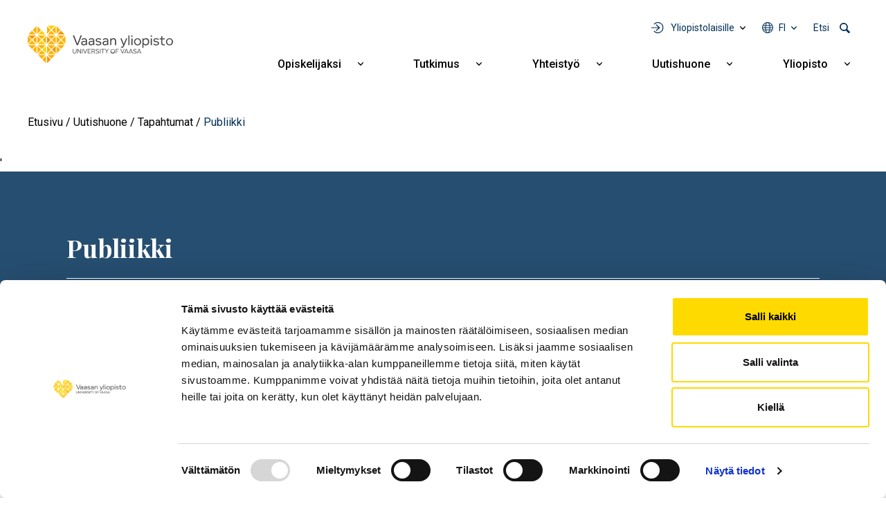

--- FILE ---
content_type: text/html; charset=UTF-8
request_url: https://www.uwasa.fi/fi/uutishuone/tapahtumat/publiikki-8
body_size: 10543
content:
<!DOCTYPE html>
<html lang="fi" dir="ltr" prefix="og: https://ogp.me/ns#">
  <head>
    <meta charset="utf-8" />
<meta name="keywords" content="Yliopisto,Koulutus,Opiskelijat" />
<link rel="canonical" href="https://www.uwasa.fi/fi/uutishuone/tapahtumat/publiikki-8" />
<meta property="og:site_name" content="Vaasan yliopisto" />
<meta property="og:type" content="website" />
<meta property="og:url" content="https://www.uwasa.fi/fi/uutishuone/tapahtumat/publiikki-8" />
<meta property="og:title" content="Publiikki" />
<meta property="article:published_time" content="2019-06-04T10:48:05+0300" />
<meta property="article:modified_time" content="2022-02-21T05:40:24+0200" />
<meta property="fb:admins" content="539359597" />
<meta property="fb:pages" content="359301592626" />
<meta name="facebook-domain-verification" content="2jxk2otiorntdsixq60ygoonfu8ur1" />
<meta name="google-site-verification" content="K3q1rdKHQponzTQk97e--AmLPpDQq8vwRbs-2wob3kA" />
<meta name="Generator" content="Drupal 10 (https://www.drupal.org)" />
<meta name="MobileOptimized" content="width" />
<meta name="HandheldFriendly" content="true" />
<meta name="viewport" content="width=device-width, initial-scale=1, shrink-to-fit=no" />
<meta http-equiv="x-ua-compatible" content="ie=edge" />
<link rel="icon" href="/themes/custom/univaasa/images/uwasa.ico" type="image/vnd.microsoft.icon" />
<link rel="alternate" hreflang="fi" href="https://www.uwasa.fi/fi/uutishuone/tapahtumat/publiikki-8" />
<link rel="alternate" hreflang="en" href="https://www.uwasa.fi/en/newshub/events/publiikki-2" />
<script src="/sites/default/files/google_tag/univaasa_main/google_tag.script.js?t916sm" defer></script>

    <title>Publiikki | Vaasan yliopisto</title>
    <link rel="stylesheet" media="all" href="/sites/default/files/css/css_iwC5uf6cCWuNHSQZ0NJv-Mmyz-1COGiCVz1db7LICrs.css?delta=0&amp;language=fi&amp;theme=univaasa&amp;include=[base64]" />
<link rel="stylesheet" media="all" href="/libraries/fontawesome/css/all.css" />
<link rel="stylesheet" media="all" href="/sites/default/files/css/css_66jBQpQi4Krp9yBoKtwQi8WiYZ8nY9QQQH6Goet_nB0.css?delta=2&amp;language=fi&amp;theme=univaasa&amp;include=[base64]" />

    
  </head>
  <body class="layout-no-sidebars page-node-5196 path-node node--type-event">
    <a href="#main-content" class="visually-hidden focusable skip-link">
      Hyppää pääsisältöön
    </a>
    <noscript><iframe src="https://www.googletagmanager.com/ns.html?id=GTM-PD9HXKD" height="0" width="0" style="display:none;visibility:hidden"></iframe></noscript>
      <div class="dialog-off-canvas-main-canvas" data-off-canvas-main-canvas>
    
<div id="page-wrapper">
  <div id="page">
    <header id="header" class="header" role="banner" aria-label="Sivuston ylätunniste">
                            
        
                  <div class="container-lg">
              <section class="row region region-top">
          <a href="/fi" title="Etusivu" rel="home" class="navbar-brand">
              <img src="/themes/custom/univaasa/logo.svg" alt="Etusivu" width="210" height="54" class="img-fluid d-inline-block align-top" />
            
    </a>
    <nav role="navigation" aria-label="Päävalikko - Suomi" id="block-paavalikko" class="block block-menu navigation main-navigation menu--main">
        
<button id="main-menu-toggle" aria-controls="main-navbar" aria-expanded="false">
  <span class="visually-hidden">
    Open main navigation
  </span>
</button>

              <ul class="clearfix navbar" id="main-navbar">
              <li class="nav-item extras">
        <ul class="extras-menu">
                      <li class="nav-item tools nav-item-extra">
              <button
                id="menu-tools-button"
                aria-expanded="false"
                aria-controls="tools-menu"
                class="menu-extra-button"
              >
                Yliopistolaisille
              </button>
              <div class="views-element-container block block-views block-views-blocktools-list-tools-block" id="block-tools-block">
  
    
      <div class="content">
      <div><div class="view view-tools-list view-id-tools_list view-display-id-tools_block js-view-dom-id-4b5f8baf328ed664438285dd92571cff2fef49fbdbbf27a9eff01d9f714ecdb4">
  
    
      
      <div class="view-content row">
      <div class="item-list">
      <h3>Opiskelijoille</h3>
  
  <ul>

          <li><div class="views-field views-field-title"><span class="field-content"><a href="https://learn.uwasa.fi/">Moodle</a></span></div><div class="views-field views-field-views-conditional-field-1"><span class="field-content"><span class="login-required"></span></span></div></li>
          <li><div class="views-field views-field-title"><span class="field-content"><a href="https://jolla.uwasa.fi">Jolla</a></span></div><div class="views-field views-field-views-conditional-field-1"><span class="field-content"><span class="login-required"></span></span></div></li>
          <li><div class="views-field views-field-title"><span class="field-content"><a href="https://opiskelija.peppi.uwasa.fi/">Peppi</a></span></div><div class="views-field views-field-views-conditional-field-1"><span class="field-content"><span class="login-required"></span></span></div></li>
          <li><div class="views-field views-field-title"><span class="field-content"><a href="https://cloud.uwasa.fi/">Owncloud</a></span></div><div class="views-field views-field-views-conditional-field-1"><span class="field-content"><span class="login-required"></span></span></div></li>
          <li><div class="views-field views-field-title"><span class="field-content"><a href="https://outlook.office.com/">Outlook O365</a></span></div><div class="views-field views-field-views-conditional-field-1"><span class="field-content"><span class="login-required"></span></span></div></li>
          <li><div class="views-field views-field-title"><span class="field-content"><a href="https://www.uwasa.fi/fi/opiskelijat">Opiskelijan sivut</a></span></div><div class="views-field views-field-views-conditional-field-1"><span class="field-content"></span></div></li>
    
  </ul>

</div>
<div class="item-list">
      <h3>Henkilöstölle</h3>
  
  <ul>

          <li><div class="views-field views-field-title"><span class="field-content"><a href="https://learn.uwasa.fi/">Moodle</a></span></div><div class="views-field views-field-views-conditional-field-1"><span class="field-content"><span class="login-required"></span></span></div></li>
          <li><div class="views-field views-field-title"><span class="field-content"><a href="https://www.uwasa.fi/messi">Messi</a></span></div><div class="views-field views-field-views-conditional-field-1"><span class="field-content"><span class="login-required"></span></span></div></li>
          <li><div class="views-field views-field-title"><span class="field-content"><a href="https://opettaja.peppi.uwasa.fi/">Peppi</a></span></div><div class="views-field views-field-views-conditional-field-1"><span class="field-content"><span class="login-required"></span></span></div></li>
          <li><div class="views-field views-field-title"><span class="field-content"><a href="https://cloud.uwasa.fi/">Owncloud</a></span></div><div class="views-field views-field-views-conditional-field-1"><span class="field-content"><span class="login-required"></span></span></div></li>
          <li><div class="views-field views-field-title"><span class="field-content"><a href="https://outlook.office.com/">Outlook O365</a></span></div><div class="views-field views-field-views-conditional-field-1"><span class="field-content"><span class="login-required"></span></span></div></li>
    
  </ul>

</div>
<div class="item-list">
  
  <ul>

          <li><div class="views-field views-field-title"><span class="field-content"><a href="https://it.uwasa.fi">IT-palvelut</a></span></div><div class="views-field views-field-views-conditional-field-1"><span class="field-content"></span></div></li>
          <li><div class="views-field views-field-title"><span class="field-content"><a href="https://www.tritonia.fi/">Kirjastopalvelut</a></span></div><div class="views-field views-field-views-conditional-field-1"><span class="field-content"></span></div></li>
    
  </ul>

</div>

    </div>
  
          </div>
</div>

    </div>
  </div>

            </li>
                                <li class="nav-item has-submenu language nav-item-extra">
              <button
                aria-expanded="false"
                aria-controls="language-menu"
                aria-label="Kielivalikko - fi"
                class="full-width menu-extra-button"
              >
                fi
              </button>
              <ul class="submenu submenu-language" id="language-menu">
                                  <li lang="fi"><a href="/fi/uutishuone/tapahtumat/publiikki-8">Suomi | FI</a></li>
                                  <li lang="en"><a href="/en/newshub/events/publiikki-2">English | EN</a></li>
                              </ul>
            </li>
                                <li class="nav-item search nav-item-extra">
              <button
                id="menu-search-button"
                aria-expanded="false"
                aria-controls="search-menu"
                class="menu-extra-button"
              >
                Etsi
              </button>
              <div class="views-exposed-form block block-views block-views-exposed-filter-blocksolr-search-solr-search-block" data-drupal-selector="views-exposed-form-solr-search-solr-search-block" id="block-univaasa-searchform">
  
    
      <div class="content">
      
<form action="/fi/haku" method="get" id="views-exposed-form-solr-search-solr-search-block" accept-charset="UTF-8">
  

<div >
  <div class="container-xl">
    <div class="form-row views-exposed-form-solr-search-solr-search-block__filters">
              



  <div class="js-form-item js-form-type-textfield form-type-textfield js-form-item-keys form-item-keys form-no-label form-group">
                    <input placeholder="Mitä etsit?" data-drupal-selector="edit-keys" type="text" id="edit-keys" name="keys" value="" size="30" maxlength="128" class="form-control" />

                      </div>
<div data-drupal-selector="edit-actions" class="form-actions js-form-wrapper form-wrapper mb-3" id="edit-actions"><input data-drupal-selector="edit-submit-solr-search" type="submit" id="edit-submit-solr-search" value="Hae" class="button js-form-submit form-submit btn btn-primary form-control" />
</div>

          </div>
  </div>
</div>
</form>

    </div>
  </div>

            </li>
                            </ul>
      </li>
                    <li class="nav-item menu-item--expanded has-submenu">
                          <a href="/fi/koulutus" class="nav-link nav-link--fi-koulutus" aria-expanded="false" aria-haspopup="true" data-drupal-link-system-path="node/24">Opiskelijaksi</a>
          <button
            aria-expanded="false"
            aria-controls="submenu-for-menu_link_content:b2dd2570-9e27-4480-b6df-3a11c4c9a599"
            class="submenu-button"
          >
            <span class="visually-hidden">
                            Näytä alavalikko Opiskelijaksi
            </span>
          </button>

                        <ul class="submenu" id="submenu-for-menu_link_content:b2dd2570-9e27-4480-b6df-3a11c4c9a599">
                        <li class="submenu-item">
                          <a href="/fi/koulutus/kauppatieteet" class="nav-link--fi-koulutus-kauppatieteet" data-drupal-link-system-path="node/25">Kauppatieteet</a>
              </li>
                <li class="submenu-item">
                          <a href="/fi/koulutus/tekniikka" class="nav-link--fi-koulutus-tekniikka" data-drupal-link-system-path="node/26">Tekniikka</a>
              </li>
                <li class="submenu-item">
                          <a href="/fi/koulutus/tuotantotalous-ja-kyberjohtaminen" class="nav-link--fi-koulutus-tuotantotalous-ja-kyberjohtaminen" data-drupal-link-system-path="node/8644">Tuotantotalous ja kyberjohtaminen</a>
              </li>
                <li class="submenu-item">
                          <a href="/fi/koulutus/hallintotieteet" class="nav-link--fi-koulutus-hallintotieteet" data-drupal-link-system-path="node/27">Hallintotieteet</a>
              </li>
                <li class="submenu-item">
                          <a href="/fi/koulutus/viestintatieteet" class="nav-link--fi-koulutus-viestintatieteet" data-drupal-link-system-path="node/28">Viestintätieteet</a>
              </li>
                <li class="submenu-item menu-item--expanded has-submenu">
                          <a href="/fi/koulutus/haku-yliopistoon" class="nav-link--fi-koulutus-haku-yliopistoon" aria-expanded="false" aria-haspopup="true" data-drupal-link-system-path="node/15370">Näin haet</a>
          <button
            aria-expanded="false"
            aria-controls="submenu-for-menu_link_content:98d8e377-f69d-4144-b2b5-fa5433335420"
            class="submenu-button"
          >
            <span class="visually-hidden">
                            Näytä alavalikko Näin haet
            </span>
          </button>

                        <ul class="submenu" id="submenu-for-menu_link_content:98d8e377-f69d-4144-b2b5-fa5433335420">
                        <li class="submenu-item">
                          <a href="/fi/koulutus/kandidaattiohjelmat/nain-haet-kandidaattiohjelmiin" class="nav-link--fi-koulutus-kandidaattiohjelmat-nain-haet-kandidaattiohjelmiin" data-drupal-link-system-path="node/943">Haku kandidaattiopintoihin</a>
              </li>
                <li class="submenu-item">
                          <a href="/fi/koulutus/maisteriohjelmat/nain-haet-maisteriohjelmiin" class="nav-link--fi-koulutus-maisteriohjelmat-nain-haet-maisteriohjelmiin" data-drupal-link-system-path="node/1369">Haku maisteriopintoihin</a>
              </li>
                <li class="submenu-item">
                          <a href="/fi/koulutus/tohtorikoulutus/tohtorikoulutukseen-hakeminen" class="nav-link--fi-koulutus-tohtorikoulutus-tohtorikoulutukseen-hakeminen" data-drupal-link-system-path="node/223">Haku tohtorikoulutukseen</a>
              </li>
                <li class="submenu-item">
                          <a href="/fi/koulutus/avoin/tavoitteena-tutkinto" class="nav-link--fi-koulutus-avoin-tavoitteena-tutkinto" data-drupal-link-system-path="node/110">Avoimen väylän haku</a>
              </li>
            </ul>
  
              </li>
                <li class="submenu-item">
                          <a href="/fi/miksi-vaasan-yliopisto" class="nav-link--fi-miksi-vaasan-yliopisto" data-drupal-link-system-path="node/15095">Miksi Vaasan yliopisto</a>
              </li>
                <li class="submenu-item menu-item--expanded has-submenu">
                          <a href="/fi/koulutus/jatkuva-oppiminen" class="nav-link--fi-koulutus-jatkuva-oppiminen" aria-expanded="false" aria-haspopup="true" data-drupal-link-system-path="node/8598">Jatkuva oppiminen</a>
          <button
            aria-expanded="false"
            aria-controls="submenu-for-menu_link_content:d3de4aae-d1c6-4af9-93a0-8aaa5f01112c"
            class="submenu-button"
          >
            <span class="visually-hidden">
                            Näytä alavalikko Jatkuva oppiminen
            </span>
          </button>

                        <ul class="submenu" id="submenu-for-menu_link_content:d3de4aae-d1c6-4af9-93a0-8aaa5f01112c">
                        <li class="submenu-item">
                          <a href="/fi/koulutus/avoin" class="nav-link--fi-koulutus-avoin" data-drupal-link-system-path="node/66">Avoin yliopisto</a>
              </li>
                <li class="submenu-item">
                          <a href="/fi/koulutus/jatkuva-oppiminen/fitech-maksuttomia-opintoja-tekniikan-alan-yliopistoista" class="nav-link--fi-koulutus-jatkuva-oppiminen-fitech-maksuttomia-opintoja-tekniikan-alan-yliopistoista" data-drupal-link-system-path="node/28463">FITech-verkosto</a>
              </li>
            </ul>
  
              </li>
                <li class="submenu-item">
                          <a href="/fi/executive-education" class="nav-link--fi-executive-education" data-drupal-link-system-path="node/15758">Executive Education</a>
              </li>
                <li class="submenu-item">
                          <a href="/fi/opinto-ohjaajat" class="nav-link--fi-opinto-ohjaajat" data-drupal-link-system-path="node/6691">Opinto-ohjaajille</a>
              </li>
            </ul>
  
              </li>
                <li class="nav-item menu-item--expanded has-submenu">
                          <a href="/fi/tutkimus" class="nav-link nav-link--fi-tutkimus" aria-expanded="false" aria-haspopup="true" data-drupal-link-system-path="node/70">Tutkimus</a>
          <button
            aria-expanded="false"
            aria-controls="submenu-for-menu_link_content:017f8f5b-4d0b-4c7c-9365-a592c0e353c6"
            class="submenu-button"
          >
            <span class="visually-hidden">
                            Näytä alavalikko Tutkimus
            </span>
          </button>

                        <ul class="submenu" id="submenu-for-menu_link_content:017f8f5b-4d0b-4c7c-9365-a592c0e353c6">
                        <li class="submenu-item">
                          <a href="/fi/tutkimus/ryhmat-ja-painopistealueet" class="nav-link--fi-tutkimus-ryhmat-ja-painopistealueet" data-drupal-link-system-path="node/15155">Tutkimusryhmät ja painopistealueet</a>
              </li>
                <li class="submenu-item menu-item--expanded has-submenu">
                          <a href="/fi/tutkimus/tutkimusyhteistyo" class="nav-link--fi-tutkimus-tutkimusyhteistyo" aria-expanded="false" aria-haspopup="true" data-drupal-link-system-path="node/1147">Tutkimusyhteistyö</a>
          <button
            aria-expanded="false"
            aria-controls="submenu-for-menu_link_content:5eab430c-3460-4519-84d8-6ff183b82c21"
            class="submenu-button"
          >
            <span class="visually-hidden">
                            Näytä alavalikko Tutkimusyhteistyö
            </span>
          </button>

                        <ul class="submenu" id="submenu-for-menu_link_content:5eab430c-3460-4519-84d8-6ff183b82c21">
                        <li class="submenu-item">
                          <a href="/fi/tutkimus/tutkimusalustat" class="nav-link--fi-tutkimus-tutkimusalustat" data-drupal-link-system-path="node/1593">Tutkimusalustat</a>
              </li>
                <li class="submenu-item">
                          <a href="/fi/tutkimus/tutkimusymparistot" class="nav-link--fi-tutkimus-tutkimusymparistot" data-drupal-link-system-path="node/409">Tutkimusympäristöt</a>
              </li>
                <li class="submenu-item">
                          <a href="/fi/yhteistyo/palvelut-yrityksille-ja-yhteisoille" class="nav-link--fi-yhteistyo-palvelut-yrityksille-ja-yhteisoille" data-drupal-link-system-path="node/10935">Palvelut yrityksille ja yhteisöille</a>
              </li>
                <li class="submenu-item">
                          <a href="/fi/codoc" class="nav-link--fi-codoc" data-drupal-link-system-path="node/11734">CoDoc</a>
              </li>
                <li class="submenu-item">
                          <a href="/fi/tutkimus/energiatransition-laakso" class="nav-link--fi-tutkimus-energiatransition-laakso" data-drupal-link-system-path="node/15076">Energiatransition laakso</a>
              </li>
            </ul>
  
              </li>
                <li class="submenu-item">
                          <a href="/fi/koulutus/tohtorikoulutus" class="nav-link--fi-koulutus-tohtorikoulutus" data-drupal-link-system-path="node/177">Tohtorikoulutus</a>
              </li>
                <li class="submenu-item">
                          <a href="/fi/yliopisto-tyopaikkana" class="nav-link--fi-yliopisto-tyopaikkana" data-drupal-link-system-path="node/200">Tutkijan ura</a>
              </li>
                <li class="submenu-item">
                          <a href="/fi/tutkimus/vastuullinen-tiede-ja-tutkimus" class="nav-link--fi-tutkimus-vastuullinen-tiede-ja-tutkimus" data-drupal-link-system-path="node/14831">Vastuullinen tiede ja tutkimus</a>
              </li>
            </ul>
  
              </li>
                <li class="nav-item menu-item--expanded has-submenu">
                          <a href="/fi/yhteistyo" class="nav-link nav-link--fi-yhteistyo" aria-expanded="false" aria-haspopup="true" data-drupal-link-system-path="node/271">Yhteistyö</a>
          <button
            aria-expanded="false"
            aria-controls="submenu-for-menu_link_content:52e1642f-a1da-45d2-853e-8c1bf735aa60"
            class="submenu-button"
          >
            <span class="visually-hidden">
                            Näytä alavalikko Yhteistyö
            </span>
          </button>

                        <ul class="submenu" id="submenu-for-menu_link_content:52e1642f-a1da-45d2-853e-8c1bf735aa60">
                        <li class="submenu-item">
                          <a href="/fi/yhteistyo/palvelut-yrityksille-ja-yhteisoille" class="nav-link--fi-yhteistyo-palvelut-yrityksille-ja-yhteisoille" data-drupal-link-system-path="node/10935">Palvelut yrityksille ja yhteisöille</a>
              </li>
                <li class="submenu-item">
                          <a href="/fi/alumnit" class="nav-link--fi-alumnit" data-drupal-link-system-path="node/67">Alumnit</a>
              </li>
                <li class="submenu-item">
                          <a href="/fi/varainhankinta" class="nav-link--fi-varainhankinta" data-drupal-link-system-path="node/2008">Yliopiston tukeminen</a>
              </li>
                <li class="submenu-item menu-item--expanded has-submenu">
                          <a href="/fi/yliopisto/yhteistyoverkostot" class="nav-link--fi-yliopisto-yhteistyoverkostot" aria-expanded="false" aria-haspopup="true" data-drupal-link-system-path="node/12337">Yhteistyöverkostot</a>
          <button
            aria-expanded="false"
            aria-controls="submenu-for-menu_link_content:f596b111-3627-4279-a894-23eb961831d7"
            class="submenu-button"
          >
            <span class="visually-hidden">
                            Näytä alavalikko Yhteistyöverkostot
            </span>
          </button>

                        <ul class="submenu" id="submenu-for-menu_link_content:f596b111-3627-4279-a894-23eb961831d7">
                        <li class="submenu-item">
                          <a href="/fi/yliopisto/yhteistyoverkostot/alueellinen-yhteistyo" class="nav-link--fi-yliopisto-yhteistyoverkostot-alueellinen-yhteistyo" data-drupal-link-system-path="node/274">Alueellinen yhteistyö</a>
              </li>
                <li class="submenu-item">
                          <a href="/fi/yliopisto/yhteistyoverkostot/kansainvaliset-verkostot" class="nav-link--fi-yliopisto-yhteistyoverkostot-kansainvaliset-verkostot" data-drupal-link-system-path="node/273">Kansainväliset verkostot</a>
              </li>
                <li class="submenu-item">
                          <a href="/fi/yliopisto/yhteistyoverkostot/strategiset-kumppanuudet" class="nav-link--fi-yliopisto-yhteistyoverkostot-strategiset-kumppanuudet" data-drupal-link-system-path="node/15143">Strategiset kumppanuudet</a>
              </li>
            </ul>
  
              </li>
                <li class="submenu-item">
                          <a href="/fi/yhteistyo/oppilaitosyhteistyo" class="nav-link--fi-yhteistyo-oppilaitosyhteistyo" data-drupal-link-system-path="node/15351">Oppilaitosyhteistyö</a>
              </li>
            </ul>
  
              </li>
                <li class="nav-item menu-item--expanded has-submenu">
                          <a href="/fi/uutishuone" class="nav-link nav-link--fi-uutishuone" aria-expanded="false" aria-haspopup="true" data-drupal-link-system-path="node/15369">Uutishuone</a>
          <button
            aria-expanded="false"
            aria-controls="submenu-for-menu_link_content:9f7ade1b-73f4-4d67-94f9-0353afceebdf"
            class="submenu-button"
          >
            <span class="visually-hidden">
                            Näytä alavalikko Uutishuone
            </span>
          </button>

                        <ul class="submenu" id="submenu-for-menu_link_content:9f7ade1b-73f4-4d67-94f9-0353afceebdf">
                        <li class="submenu-item">
                          <a href="/fi/uutishuone/uutiset" class="nav-link--fi-uutishuone-uutiset" data-drupal-link-system-path="uutishuone/uutiset">Uutiset</a>
              </li>
                <li class="submenu-item">
                          <a href="/fi/uutishuone/tapahtumat" class="nav-link--fi-uutishuone-tapahtumat" data-drupal-link-system-path="uutishuone/tapahtumat">Tapahtumat</a>
              </li>
                <li class="submenu-item">
                          <a href="/fi/uutishuone/podcastit" class="nav-link--fi-uutishuone-podcastit" data-drupal-link-system-path="uutishuone/podcastit">Podcastit</a>
              </li>
                <li class="submenu-item">
                          <a href="/fi/uutishuone/blogit" class="nav-link--fi-uutishuone-blogit" data-drupal-link-system-path="uutishuone/blogit">Blogit</a>
              </li>
                <li class="submenu-item">
                          <a href="/fi/yliopisto/medialle" class="nav-link--fi-yliopisto-medialle" data-drupal-link-system-path="node/199">Medialle</a>
              </li>
            </ul>
  
              </li>
                <li class="nav-item menu-item--expanded has-submenu">
                          <a href="/fi/yliopisto" class="nav-link nav-link--fi-yliopisto" aria-expanded="false" aria-haspopup="true" data-drupal-link-system-path="node/23">Yliopisto</a>
          <button
            aria-expanded="false"
            aria-controls="submenu-for-menu_link_content:61bb5fdc-ef86-4ee9-bdb3-58f0ef6bd92d"
            class="submenu-button"
          >
            <span class="visually-hidden">
                            Näytä alavalikko Yliopisto
            </span>
          </button>

                        <ul class="submenu" id="submenu-for-menu_link_content:61bb5fdc-ef86-4ee9-bdb3-58f0ef6bd92d">
                        <li class="submenu-item menu-item--expanded has-submenu">
                          <a href="/fi/tutustu-meihin" class="nav-link--fi-tutustu-meihin" aria-expanded="false" aria-haspopup="true" data-drupal-link-system-path="node/15148">Tutustu meihin</a>
          <button
            aria-expanded="false"
            aria-controls="submenu-for-menu_link_content:2d5cc758-7480-4b12-a855-0665e7abde51"
            class="submenu-button"
          >
            <span class="visually-hidden">
                            Näytä alavalikko Tutustu meihin
            </span>
          </button>

                        <ul class="submenu" id="submenu-for-menu_link_content:2d5cc758-7480-4b12-a855-0665e7abde51">
                        <li class="submenu-item">
                          <a href="/fi/yliopisto/organisaatio-ja-johto" class="nav-link--fi-yliopisto-organisaatio-ja-johto" data-drupal-link-system-path="node/170">Organisaatio ja johto</a>
              </li>
                <li class="submenu-item">
                          <a href="/fi/yliopisto/kasvava-ja-kansainvalistyva-yliopisto" class="nav-link--fi-yliopisto-kasvava-ja-kansainvalistyva-yliopisto" data-drupal-link-system-path="node/198">Avainluvut</a>
              </li>
                <li class="submenu-item">
                          <a href="/fi/yliopisto/strategia-ja-arvot-0/laadunhallinta" class="nav-link--fi-yliopisto-strategia-ja-arvot-0-laadunhallinta" data-drupal-link-system-path="node/12121">Laadunhallinta</a>
              </li>
                <li class="submenu-item">
                          <a href="/fi/yliopisto/strategia-ja-arvot-0/rankingit-akkreditoinnit-ja-arvioinnit" class="nav-link--fi-yliopisto-strategia-ja-arvot-0-rankingit-akkreditoinnit-ja-arvioinnit" data-drupal-link-system-path="node/6607">Rankingit, akkreditoinnit ja arvioinnit</a>
              </li>
                <li class="submenu-item">
                          <a href="/fi/yliopisto/historia" class="nav-link--fi-yliopisto-historia" data-drupal-link-system-path="node/15">Historia</a>
              </li>
            </ul>
  
              </li>
                <li class="submenu-item menu-item--expanded has-submenu">
                          <a href="/fi/yliopisto/strategia-ja-arvot-0" class="nav-link--fi-yliopisto-strategia-ja-arvot-0" aria-expanded="false" aria-haspopup="true" data-drupal-link-system-path="node/12336">Strategia ja arvot</a>
          <button
            aria-expanded="false"
            aria-controls="submenu-for-menu_link_content:86c3ee8d-ba4b-4748-8908-76ebfd1de53b"
            class="submenu-button"
          >
            <span class="visually-hidden">
                            Näytä alavalikko Strategia ja arvot
            </span>
          </button>

                        <ul class="submenu" id="submenu-for-menu_link_content:86c3ee8d-ba4b-4748-8908-76ebfd1de53b">
                        <li class="submenu-item">
                          <a href="/fi/yliopisto/strategia-ja-arvot-0/strategia-2030" class="nav-link--fi-yliopisto-strategia-ja-arvot-0-strategia-2030" data-drupal-link-system-path="node/183">Strategia 2030</a>
              </li>
                <li class="submenu-item">
                          <a href="/fi/yliopisto/strategia-ja-arvot-0/kestava-kehitys-ja-vastuullisuus" class="nav-link--fi-yliopisto-strategia-ja-arvot-0-kestava-kehitys-ja-vastuullisuus" data-drupal-link-system-path="node/1644">Kestävä kehitys ja vastuullisuus</a>
              </li>
                <li class="submenu-item">
                          <a href="/fi/yliopisto/strategia-ja-arvot-0/strategia-2030/tasa-arvo-ja-yhdenvertaisuus" class="nav-link--fi-yliopisto-strategia-ja-arvot-0-strategia-2030-tasa-arvo-ja-yhdenvertaisuus" data-drupal-link-system-path="node/486">Tasa-arvo ja yhdenvertaisuus</a>
              </li>
            </ul>
  
              </li>
                <li class="submenu-item menu-item--expanded has-submenu">
                          <a href="/fi/yliopisto/akateemiset-yksikot" class="nav-link--fi-yliopisto-akateemiset-yksikot" aria-expanded="false" aria-haspopup="true" data-drupal-link-system-path="node/15359">Akateemiset yksiköt</a>
          <button
            aria-expanded="false"
            aria-controls="submenu-for-menu_link_content:92727acd-9bd9-40b2-9766-efd4de483afe"
            class="submenu-button"
          >
            <span class="visually-hidden">
                            Näytä alavalikko Akateemiset yksiköt
            </span>
          </button>

                        <ul class="submenu" id="submenu-for-menu_link_content:92727acd-9bd9-40b2-9766-efd4de483afe">
                        <li class="submenu-item">
                          <a href="/fi/yliopisto/organisaatio-ja-johto/johtamisen-yksikko" class="nav-link--fi-yliopisto-organisaatio-ja-johto-johtamisen-yksikko" data-drupal-link-system-path="node/418">Johtamisen yksikkö</a>
              </li>
                <li class="submenu-item">
                          <a href="/fi/yliopisto/organisaatio-ja-johto/laskentatoimen-ja-rahoituksen-yksikko" class="nav-link--fi-yliopisto-organisaatio-ja-johto-laskentatoimen-ja-rahoituksen-yksikko" data-drupal-link-system-path="node/420">Laskentatoimen ja rahoituksen yksikkö</a>
              </li>
                <li class="submenu-item">
                          <a href="/fi/yliopisto/organisaatio-ja-johto/markkinoinnin-ja-viestinnan-yksikko" class="nav-link--fi-yliopisto-organisaatio-ja-johto-markkinoinnin-ja-viestinnan-yksikko" data-drupal-link-system-path="node/419">Markkinoinnin ja viestinnän yksikkö</a>
              </li>
                <li class="submenu-item">
                          <a href="/fi/yliopisto/organisaatio-ja-johto/tekniikan-ja-innovaatiojohtamisen-yksikko" class="nav-link--fi-yliopisto-organisaatio-ja-johto-tekniikan-ja-innovaatiojohtamisen-yksikko" data-drupal-link-system-path="node/421">Tekniikan ja innovaatiojohtamisen yksikkö</a>
              </li>
            </ul>
  
              </li>
                <li class="submenu-item">
                          <a href="/fi/konserni" class="nav-link--fi-konserni" data-drupal-link-system-path="node/28480">Konserni</a>
              </li>
                <li class="submenu-item">
                          <a href="/fi/yliopisto-tyopaikkana" class="nav-link--fi-yliopisto-tyopaikkana" data-drupal-link-system-path="node/200">Tule meille töihin</a>
              </li>
                <li class="submenu-item">
                          <a href="/fi/yliopisto/kampus-ja-tilat" class="nav-link--fi-yliopisto-kampus-ja-tilat" data-drupal-link-system-path="node/202">Kampus ja tilat</a>
              </li>
                <li class="submenu-item">
                          <a href="/fi/yliopisto/yhteystiedot-ja-henkilohaku" class="nav-link--fi-yliopisto-yhteystiedot-ja-henkilohaku" data-drupal-link-system-path="node/380">Yhteystiedot ja henkilöhaku</a>
              </li>
            </ul>
  
              </li>
                <li class="tools nav-item menu-item--expanded has-submenu">
                          <span class="nav-link nav-link-" aria-expanded="false" aria-haspopup="true">Yliopistolaisille</span>
          <button
            aria-expanded="false"
            aria-controls="submenu-for-menu_link_content:e835ad18-6d71-44c2-801e-a5466f7ba12d"
            class="submenu-button"
          >
            <span class="visually-hidden">
                            Näytä alavalikko Yliopistolaisille
            </span>
          </button>

                        <ul class="submenu" id="submenu-for-menu_link_content:e835ad18-6d71-44c2-801e-a5466f7ba12d">
                        <li class="submenu-item menu-item--expanded has-submenu">
                          <a href="/fi/opiskelijat" class="nav-link--fi-opiskelijat" aria-expanded="false" aria-haspopup="true" data-drupal-link-system-path="node/9640">Opiskelijat</a>
          <button
            aria-expanded="false"
            aria-controls="submenu-for-menu_link_content:4c5549f1-5725-4b41-b7fa-92def40bd26d"
            class="submenu-button"
          >
            <span class="visually-hidden">
                            Näytä alavalikko Opiskelijat
            </span>
          </button>

                        <ul class="submenu" id="submenu-for-menu_link_content:4c5549f1-5725-4b41-b7fa-92def40bd26d">
                        <li class="submenu-item">
                          <a href="/fi/opiskelijat" title="Opiskelijan verkkosivut" class="nav-link--fi-opiskelijat" data-drupal-link-system-path="node/9640">Opiskelijan sivut</a>
              </li>
                <li class="submenu-item">
                          <a href="https://learn.uwasa.fi" class="nav-link-https--learnuwasafi">Moodle</a>
              </li>
                <li class="submenu-item">
                          <a href="https://jolla.uwasa.fi" class="nav-link-https--jollauwasafi">Jolla</a>
              </li>
                <li class="submenu-item">
                          <a href="https://opiskelija.peppi.uwasa.fi" class="nav-link-https--opiskelijapeppiuwasafi">Peppi, opiskelija</a>
              </li>
                <li class="submenu-item">
                          <a href="https://outlook.office.com" title="Sähköposti ja kalenteri selaimessasi" class="nav-link-https--outlookofficecom">Outlook O365</a>
              </li>
                <li class="submenu-item">
                          <a href="https://cloud.uwasa.fi/" title="OwnCloudiin voit tallentaa tiedostosi, jonka jälkeen ne ovat saatavissa kaikilla laitteillasi joko selaimen tai ohjelman/appin kautta" class="nav-link-https--clouduwasafi-">OwnCloud</a>
              </li>
            </ul>
  
              </li>
                <li class="submenu-item menu-item--expanded has-submenu">
                          <a href="https://www.uwasa.fi/messi" class="nav-link-https--wwwuwasafi-messi" aria-expanded="false" aria-haspopup="true">Henkilöstö</a>
          <button
            aria-expanded="false"
            aria-controls="submenu-for-menu_link_content:63327316-9b05-4a94-a095-a0aab6650b42"
            class="submenu-button"
          >
            <span class="visually-hidden">
                            Näytä alavalikko Henkilöstö
            </span>
          </button>

                        <ul class="submenu" id="submenu-for-menu_link_content:63327316-9b05-4a94-a095-a0aab6650b42">
                        <li class="submenu-item">
                          <a href="https://www.uwasa.fi/messi" title="Henkilökunnan intranet" class="nav-link-https--wwwuwasafi-messi">Messi</a>
              </li>
                <li class="submenu-item">
                          <a href="https://learn.uwasa.fi" class="nav-link-https--learnuwasafi">Moodle</a>
              </li>
                <li class="submenu-item">
                          <a href="https://opettaja.peppi.uwasa.fi" class="nav-link-https--opettajapeppiuwasafi">Peppi, henkilöstö</a>
              </li>
                <li class="submenu-item">
                          <a href="https://outlook.office.com/" title="Sähköposti ja kalenteri selaimessasi" class="nav-link-https--outlookofficecom-">Outlook O365</a>
              </li>
                <li class="submenu-item">
                          <a href="https://cloud.uwasa.fi" title="OwnCloudiin voit tallentaa tiedostosi, jonka jälkeen ne ovat saatavissa kaikilla laitteillasi joko selaimen tai ohjelman/appin kautta" class="nav-link-https--clouduwasafi">OwnCloud</a>
              </li>
            </ul>
  
              </li>
                <li class="submenu-item">
                          <a href="https://it.uwasa.fi/?l=fi" class="nav-link-https--ituwasafi-lfi">IT-palvelut</a>
              </li>
                <li class="submenu-item">
                          <a href="https://www.tritonia.fi/" class="nav-link-https--wwwtritoniafi-">Kirjastopalvelut</a>
              </li>
            </ul>
  
              </li>
                      <li class="nav-item has-submenu language">
          <button
            aria-expanded="false"
            aria-controls="language-menu"
            aria-label="Kielivalikko - fi"
            class="full-width"
          >
            fi
          </button>
          <ul class="submenu" id="language-menu">
                          <li lang="fi"><a href="/fi/uutishuone/tapahtumat/publiikki-8">Suomi | FI</a></li>
                          <li lang="en"><a href="/en/newshub/events/publiikki-2">English | EN</a></li>
                      </ul>
        </li>
                    <li class="nav-item search">
          <div class="views-exposed-form block block-views block-views-exposed-filter-blocksolr-search-solr-search-block" data-drupal-selector="views-exposed-form-solr-search-solr-search-block" id="block-univaasa-searchform">
  
    
      <div class="content">
      
<form action="/fi/haku" method="get" id="views-exposed-form-solr-search-solr-search-block" accept-charset="UTF-8">
  

<div >
  <div class="container-xl">
    <div class="form-row views-exposed-form-solr-search-solr-search-block__filters">
              



  <div class="js-form-item js-form-type-textfield form-type-textfield js-form-item-keys form-item-keys form-no-label form-group">
                    <input placeholder="Mitä etsit?" data-drupal-selector="edit-keys" type="text" id="edit-keys" name="keys" value="" size="30" maxlength="128" class="form-control" />

                      </div>
<div data-drupal-selector="edit-actions" class="form-actions js-form-wrapper form-wrapper mb-3" id="edit-actions"><input data-drupal-selector="edit-submit-solr-search" type="submit" id="edit-submit-solr-search" value="Hae" class="button js-form-submit form-submit btn btn-primary form-control" />
</div>

          </div>
  </div>
</div>
</form>

    </div>
  </div>

        </li>
              </ul>
  


  </nav>

  </section>

          </div>
            </header>
            <div id="main-wrapper" class="layout-main-wrapper clearfix">
        <div id="main">
    
    <div class="row row-offcanvas row-offcanvas-left clearfix">
      <main class="main-content col order-last" id="content" role="main">
        <section class="section">
            <div id="block-murupolku" class="block block-system block-system-breadcrumb-block">
  
    
      <div class="content">
      
  <nav role="navigation" aria-label="breadcrumb" style="">
  <ol class="breadcrumb">
            <li class="breadcrumb-item">
        <a href="/fi">Etusivu</a>
      </li>
                <li class="breadcrumb-item">
        <a href="/fi/uutishuone">Uutishuone</a>
      </li>
                <li class="breadcrumb-item">
        <a href="/fi/uutishuone/tapahtumat">Tapahtumat</a>
      </li>
                <li class="breadcrumb-item active">
        Publiikki
      </li>
        </ol>
</nav>


    </div>
  </div>

'
          <div id="main-content" tabindex="-1"></div>
                                  <div data-drupal-messages-fallback class="hidden"></div><div id="block-univaasa-content" class="block block-system block-system-main-block">
  
    
      <div class="content">
      


  
<article data-history-node-id="5196" class="node node--type-event node--view-mode-full clearfix no-header-image">
    <div class="header-wrapper">
      <div class="header-wrapper-inner">

        <div class="event-category">
                      
                  </div>

        <h1 class="node__title"><span class="field field--name-title field--type-string field--label-hidden">Publiikki</span>
</h1>

        <div class="event-info">
          <div class="event-meta">
            <div class="field field--name-field-date-range field--type-daterange field--label-visually_hidden">
      <div class="field__label visually-hidden">Aika</div>
          <div class="field__item">Ke 19.6.2019 | 14.00 - 16.00</div>
    </div>


          </div>

                  </div>

        <div class="event-links">
          
                  </div>

      </div>
          </div>
  
  <div class="node__content clearfix">
              <div class="event-abstract">
          
        </div>
      
      <div class="event-main">
        
            <div class="clearfix text-formatted field field--name-field-content field--type-text-long field--label-hidden field__item">
<html><body><p>Keskiviikko 19.6.2019, klo 14.00 auditorio Levón</p>
<p><strong>Musiikkiesitys</strong></p>
<p>Duo Roos<br>J.Raff: Cavatina</p>
<p><strong>Rehtorin puhe</strong><br>Jari Kuusisto</p>
<p><strong>Todistusten jako ja dekaanien onnittelupuheet</strong></p>
<p>Laskentatoimen ja rahoituksen yksikkö: dekaani Helinä Saarela<br>Tekniikan ja innovaatiojohtamisen yksikkö: dekaani Harry Linnarinne<br>Johtamisen yksikkö: dekaani Adam Smale<br>Markkinoinnin ja viestinnän yksikkö: dekaani Pirjo Laaksonen</p>
<p><strong>Stipendien jako</strong></p>
<p><strong>Musiikkiesitys<br></strong></p>
<p>Duo Roos<br>E. Elgar: Salut d'amour</p>
<p><strong>Kahvitarjoilu, ravintola Mathilda</strong></p>
<p>Publiikki on kaksi kertaa vuodessa järjestettävä yliopiston yhteinen  valmistuneiden juhla, jossa jaetaan tutkintotodistukset valmistuville  opiskelijoille. Tilaisuus kahvitarjoiluineen kestää valmistujien  määrästä riippuen noin 1,5 tuntia.</p>
<p><a href="https://www.uwasa.fi/fi/for/student/studying/graduation/graduationdays_2018-2019/graduationevent/">Lisätietoja publiikista</a></p></body>
</html></div>
      
      </div>
      <div class="newshub-bottom-info">
        <div class="social-share-block">
          <div class="block block-better-social-sharing-buttons block-social-sharing-buttons-block">
  
    
      <div class="content">
      

    


<div class="social-sharing-buttons">
  <ul>
    <!-- Facebook share button -->
            <li><a href="https://www.facebook.com/sharer/sharer.php?u=https://www.uwasa.fi/fi/uutishuone/tapahtumat/publiikki-8&title=Publiikki" target="_blank" title="Jaa kohteeseen Facebook" aria-label="Jaa kohteeseen Facebook" class="social-sharing-buttons__button" rel="noopener">
            <svg width=36px height=36px >
                <use href="/modules/contrib/better_social_sharing_buttons/assets/dist/sprites/social-icons--no-color.svg#facebook" />
            </svg>
        </a></li>
    
    <!-- Twitter share button -->
    
    <!-- WhatsApp share button -->
    
    <!-- Facebook Messenger share button -->
    
    <!-- Pinterest share button -->
    
    <!-- Linkedin share button -->
            <li><a href="http://www.linkedin.com/shareArticle?mini=true&url=https://www.uwasa.fi/fi/uutishuone/tapahtumat/publiikki-8&title=Publiikki&source=https://www.uwasa.fi" target="_blank" title="Jaa kohteeseen Linkedin" aria-label="Jaa kohteeseen Linkedin" class="social-sharing-buttons__button" rel="noopener">
            <svg width=36px height=36px >
                <use href="/modules/contrib/better_social_sharing_buttons/assets/dist/sprites/social-icons--no-color.svg#linkedin" />
            </svg>
        </a></li>
    
    <!-- Digg share button -->
    
    <!-- StumbleUpon share button -->
    
    <!-- Slashdot share button -->
    
    <!-- Tumblr share button -->
    
    <!-- Reddit share button -->
    
    <!-- Evernote share button -->
    
    <!-- Email share button -->
            <li><a href="mailto:?subject=Publiikki&body=https://www.uwasa.fi/fi/uutishuone/tapahtumat/publiikki-8" title="Jaa kohteeseen E-mail" aria-label="Jaa kohteeseen E-mail" class="social-sharing-buttons__button" target="_blank" rel="noopener">
            <svg width=36px height=36px >
                <use href="/modules/contrib/better_social_sharing_buttons/assets/dist/sprites/social-icons--no-color.svg#email" />
            </svg>
        </a></li>
    
    <!-- Copy link share button -->
    
  <!-- Print share button -->
    </ul>
</div>

    </div>
  </div>

        </div>
                  <div class="event-image-credits">
            
          </div>
              </div>
                    <div class="event-sustainable-development">
          
        </div>
          </div>
</article>

    </div>
  </div>
<div id="block-uutiskirje" class="block block-simple-block block-simple-blockunivaasa-newsletter">
  
    
      <div class="content">
      <div class="contextual-region block-content-basic block block-block-content block-uutiskirje" id="block-univaasa-tilaavaasanyliopistonuutiskirje"><div class="listing-wrapper"><div class="listing-wrapper-inner"><h2>Tilaa Vaasan yliopiston uutiskirje</h2></div></div><div class="content block-uutiskirje-content"><div class="clearfix text-formatted field field--name-body field--type-text-with-summary field--label-hidden field__item"><p><span data-teams="true">Uutiskirje kokoaa yhteen Vaasan yliopiston ajankohtaiset uutiset tutkimuksen tuloksista, koulutuksesta sekä yhteistyöstä ja yhteiskunnallisesta vaikuttamisesta. Pysy kanssamme kehityksen eturintamassa.</span></p><p><a class="link-button" href="https://crm.uwasa.fi/Form/3/fi">Tilaa uutiskirje</a></p></div></div></div>
    </div>
  </div>


            <div class="newshub-footer-wrapper">
              <div class="newshub-footer-wrapper-blocks">
                
                <div class="views-element-container block block-views block-views-blocketusivun-uutiset-block-most-read" id="block-newshub-footer-most-read">
  
      <h2>Kuukauden luetuimmat</h2>
    
      <div class="content">
      <div><div class="view view-etusivun-uutiset view-id-etusivun_uutiset view-display-id-block_most_read js-view-dom-id-12507cd3c1bd2ef317aa2b4693a0a76c599ba7a8efd8756d84528c42ef85456a">
  
    
      
      <div class="view-content row">
      <div class="item-list">
  
  <ul>

          <li><div class="views-field views-field-title"><span class="field-content"><a href="/fi/uutishuone/uutiset/hallituksen-puheenjohtajana-jatkava-mari-kiviniemi-uskoo-vaasan-yliopiston-vaikuttavuuden-kasvuun" hreflang="fi">Hallituksen puheenjohtajana jatkava Mari Kiviniemi uskoo Vaasan yliopiston vaikuttavuuden kasvuun</a></span></div></li>
          <li><div class="views-field views-field-title"><span class="field-content"><a href="/fi/uutishuone/uutiset/vaasan-yliopisto-sai-25-miljoonaa-euroa-tutkimuksen-strategiseen-profiloitumiseen-kansainvalisen" hreflang="fi">Vaasan yliopisto sai 2,5 miljoonaa euroa tutkimuksen strategiseen profiloitumiseen – kansainvälisen huippuosaajan rekrytointi vahvistaa kestävän rahoituksen ja liiketoiminnan tutkimusta</a></span></div></li>
          <li><div class="views-field views-field-title"><span class="field-content"><a href="/fi/uutishuone/uutiset/vaasan-yliopiston-vuosi-2025-kasvua-yhteistyota-ja-yhteiskunnallista-vaikuttavuutta" hreflang="fi">Vaasan yliopiston vuosi 2025: kasvua, yhteistyötä ja yhteiskunnallista vaikuttavuutta</a></span></div></li>
    
  </ul>

</div>

    </div>
  
          </div>
</div>

    </div>
  </div>

              </div>
              <div class="newshub-footer-wrapper-link">
                <a href="/fi/uutishuone">Uutishuoneen etusivulle </a>
              </div>
            </div>
                  </section>
      </main>
                </div>
  </div>
    </div>
        <footer class="site-footer">
            <div class="site-footer__top">
        <section class="row region region-footer-first">
    <div id="block-univaasa-uusifooter" class="block block-simple-block block-simple-blockunivaasa-footer">
  
    
      <div class="content">
      <div class="text-formatted"><section class="page-section"><div class="container-lg footer"><div class="footer-content-container"><div class="row footer-top"><div class="logo-wrapper"><a href="/fi" title="Etusivu"><img src="/themes/custom/univaasa/images/uwasa-logo.svg" alt="Etusivu" width="200" height="51" title="Vaasan yliopiston etusivulle" loading="lazy"></a></div><div class="some-links"><ul><li><a class="facebook" href="https://facebook.com/univaasa" target="_blank">Facebook</a></li><li><a class="twitter-x" href="https://x.com/univaasa" target="_blank">X</a></li><li><a class="youtube" href="https://youtube.com/univaasa" target="_blank">Youtube</a></li><li><a class="instagram" href="https://instagram.com/univaasa" target="_blank">Instagram</a></li><li><a class="linkedin" href="https://linkedin.com/school/univaasa" target="_blank">LinkedIn</a></li><li><a class="tiktok" href="https://www.tiktok.com/@univaasa" target="_blank">TikTok</a></li></ul></div></div><div class="footer-horisontal-line"><div class="footer-horisontal-line-inner">&nbsp;</div></div><div class="row footer-bottom"><div class="footer-info"><div class="contact-info"><div class="tel">029 449 8000</div><div class="address">Wolffintie 32<br>FI-65200 Vaasa PL 700<br>65101 Vaasa</div><p><a class="more-contact-info" href="/fi/yliopisto/yhteystiedot-ja-laskutusosoite">Lisää yhteystietoja</a></p></div><div class="footer-links-first"><ul><li><a href="/fi/koulutus">Opiskelijaksi</a></li><li><a href="/fi/tutkimus">Tutkimus</a></li><li><a href="/fi/yhteistyo">Yhteistyö</a></li><li><a href="/fi/uutishuone">Uutishuone</a></li><li><a href="/fi/yliopisto">Yliopisto</a></li></ul></div><div class="footer-links-second"><ul><li><a href="/fi/henkilo/">Henkilöhaku</a></li><li><a href="/fi/sites/registrar/">Kirjaamo</a></li><li><a href="/fi/about/contact/">Laskutusosoite</a></li><li><a href="/fi/for/media/">Medialle</a></li><li><a href="https://www.univaasa.fi/messi/fi">Messi</a></li><li><a href="/fi/tietoa-sivustosta">Tietoa sivustosta</a></li><li><a href="/fi/tietosuoja">Tietosuoja</a></li><li><a href="/fi/saavutettavuus">Saavutettavuusseloste</a></li><li><a href="/fi/vaasan-yliopiston-ilmoituskanava">Ilmoituskanava</a></li></ul></div></div></div><div class="footer-bottom-lower"><ul><li><div>
  
  
  <div class="field field--name-field-media-image field--type-image field--label-visually_hidden">
    <div class="field__label visually-hidden">Image</div>
              <div class="field__item">  <img loading="lazy" src="/sites/default/files/styles/testimonial/public/2025-09/AACSB-h125.png?itok=Wvh-m-R8" width="370" height="125" alt="AACSB accredited logo" class="image-style-testimonial">


</div>
          </div>

</div>
</li><li><div>
  
  
  <div class="field field--name-field-media-image field--type-image field--label-visually_hidden">
    <div class="field__label visually-hidden">Image</div>
              <div class="field__item">  <img loading="lazy" src="/sites/default/files/styles/testimonial/public/2025-09/EFMD-h125.png?itok=5LhTdO0L" width="500" height="125" alt="EFMD Master Accredited logo" class="image-style-testimonial">


</div>
          </div>

</div>
</li><li><div>
  
  
  <div class="field field--name-field-media-image field--type-image field--label-visually_hidden">
    <div class="field__label visually-hidden">Image</div>
              <div class="field__item">  <img loading="lazy" src="/sites/default/files/styles/testimonial/public/2025-09/KARVI-h125.png?itok=M7viCG56" width="323" height="125" alt="KARVI auditoitu logo" class="image-style-testimonial">


</div>
          </div>

</div>
</li><li><div>
  
  
  <div class="field field--name-field-media-image field--type-image field--label-visually_hidden">
    <div class="field__label visually-hidden">Image</div>
              <div class="field__item">  <img loading="lazy" src="/sites/default/files/styles/testimonial/public/2025-10/BSIS-Partners-White.png?itok=LyS96EaL" width="1109" height="500" alt="BSIS Impact logo" class="image-style-testimonial">


</div>
          </div>

</div>
</li></ul></div></div></div></section></div>
    </div>
  </div>

  </section>

    </div>
      </footer>
  </div>
</div>

  </div>

    
    <div class="scroll-to-top">
      <button id="scroll-to-top" class="scroll-to-top__button" aria-label="Scroll to top">
        <svg xmlns="http://www.w3.org/2000/svg" fill="none" viewBox="0 0 24 24" stroke-width="1.5" stroke="currentColor" class="scroll-to-top__icon">
          <path stroke-linecap="round" stroke-linejoin="round" d="M4.5 10.5 12 3m0 0 7.5 7.5M12 3v18" />
        </svg>
      </button>
    </div>
    <script type="application/json" data-drupal-selector="drupal-settings-json">{"path":{"baseUrl":"\/","pathPrefix":"fi\/","currentPath":"node\/5196","currentPathIsAdmin":false,"isFront":false,"currentLanguage":"fi"},"pluralDelimiter":"\u0003","suppressDeprecationErrors":true,"colorbox":{"opacity":"0.85","current":"{current} \/ {total}","previous":"\u00ab Edellinen","next":"Seuraava \u00bb","close":"Sulje","maxWidth":"98%","maxHeight":"98%","fixed":true,"mobiledetect":false,"mobiledevicewidth":"480px"},"cookieContentBlocker":{"consentAwareness":{"accepted":{"event":{"name":"CookiebotOnAccept","selector":"window"},"cookie":{"operator":"c","name":"CookieConsent","value":"marketing:true"}},"declined":{"event":{"name":"CookiebotOnDecline","selector":"window"},"cookie":{"operator":"c","name":"CookieConsent","value":"marketing:false"}},"change":{"event":{"name":"Cookiebot.renew","selector":"window"}}},"categories":{"marketing":{"consentAwareness":{"accepted":{"event":{"name":"","selector":""},"cookie":{"operator":"","name":"","value":""}},"declined":{"event":{"name":"","selector":""},"cookie":{"operator":"","name":"","value":""}},"change":{"event":{"name":"","selector":""}}}},"preferences":{"consentAwareness":{"accepted":{"event":{"name":"","selector":""},"cookie":{"operator":"","name":"","value":""}},"declined":{"event":{"name":"","selector":""},"cookie":{"operator":"","name":"","value":""}},"change":{"event":{"name":"","selector":""}}}},"statistics":{"consentAwareness":{"accepted":{"event":{"name":"","selector":""},"cookie":{"operator":"","name":"","value":""}},"declined":{"event":{"name":"","selector":""},"cookie":{"operator":"","name":"","value":""}},"change":{"event":{"name":"","selector":""}}}}}},"statistics":{"data":{"nid":"5196"},"url":"\/core\/modules\/statistics\/statistics.php"},"ajaxTrustedUrl":{"\/fi\/haku":true},"user":{"uid":0,"permissionsHash":"a8796f1096d5ec84c328077059b4b7269810657e124a6ca74c9ad3da5ff4374b"}}</script>
<script src="/sites/default/files/js/js_UDZAGBaAVv-rkUomaFIJXV_0wKrAaL6bVi6v3S5U-T8.js?scope=footer&amp;delta=0&amp;language=fi&amp;theme=univaasa&amp;include=eJxdzVEKwzAMA9ALJfORguNmxdTYJXZGe_sFFigM9KOnD5GJ9WoXbO2NQyLRgsIqrA3--tzt4FbINJpGqWJ0tA4_zovz4uSBwR5MDlsfJ8rrkTSUP4iOsItVlOxxz4v9caduIjls5vwCo8dDWQ"></script>
<script src="https://cdn.jsdelivr.net/npm/js-cookie@3.0.5/dist/js.cookie.min.js"></script>
<script src="/sites/default/files/js/js_FDiyqNCMyPkfjG5KOecyQjI_vXCt7Wl-Zws4YmzRXmo.js?scope=footer&amp;delta=2&amp;language=fi&amp;theme=univaasa&amp;include=eJxdzVEKwzAMA9ALJfORguNmxdTYJXZGe_sFFigM9KOnD5GJ9WoXbO2NQyLRgsIqrA3--tzt4FbINJpGqWJ0tA4_zovz4uSBwR5MDlsfJ8rrkTSUP4iOsItVlOxxz4v9caduIjls5vwCo8dDWQ"></script>

  </body>
</html>
